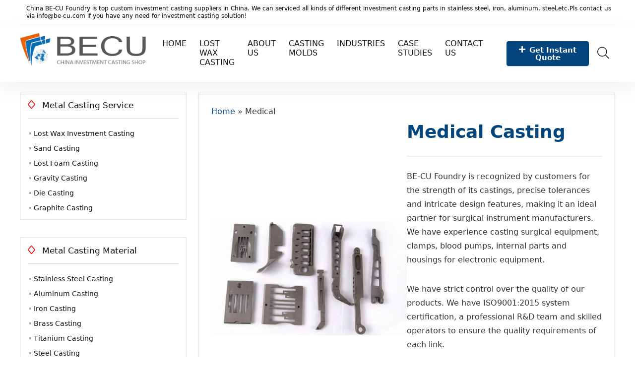

--- FILE ---
content_type: text/html; charset=UTF-8
request_url: https://invest-casting.com/medical/
body_size: 17287
content:
    <!DOCTYPE html>
<!--[if IE 8]>    <html class="ie8" dir="ltr" lang="en-US" prefix="og: https://ogp.me/ns#"> <![endif]-->
<!--[if IE 9]>    <html class="ie9" dir="ltr" lang="en-US" prefix="og: https://ogp.me/ns#"> <![endif]-->
<!--[if (gt IE 9)|!(IE)] dir="ltr" lang="en-US" prefix="og: https://ogp.me/ns#"><![endif]-->
<html dir="ltr" lang="en-US" prefix="og: https://ogp.me/ns#">
<head>
<meta charset="UTF-8" />
<meta name="viewport" content="width=device-width, initial-scale=1.0" />

<link rel="profile" href="https://gmpg.org/xfn/11" />
<link rel="pingback" href="https://invest-casting.com/xmlrpc.php" />
<title>Precision Metal Casting Service For Medical | China Foundry</title>
	<style>img:is([sizes="auto" i], [sizes^="auto," i]) { contain-intrinsic-size: 3000px 1500px }</style>
	
		
	<meta name="description" content="BE-CU Foundry is recognized by customers for the strength of its castings, precise tolerances and intricate design features, making it an ideal partner for surgical instrument manufacturers. We have experience casting surgical equipment, clamps, blood pumps, internal parts and housings for electronic equipment." />
	<meta name="robots" content="max-image-preview:large" />
	<link rel="canonical" href="https://invest-casting.com/medical/" />
	
		<meta property="og:locale" content="en_US" />
		<meta property="og:site_name" content="China Foundry | Investment Casting" />
		<meta property="og:type" content="article" />
		<meta property="og:title" content="Precision Metal Casting Service For Medical | China Foundry" />
		<meta property="og:description" content="BE-CU Foundry is recognized by customers for the strength of its castings, precise tolerances and intricate design features, making it an ideal partner for surgical instrument manufacturers. We have experience casting surgical equipment, clamps, blood pumps, internal parts and housings for electronic equipment." />
		<meta property="og:url" content="https://invest-casting.com/medical/" />
		<meta property="og:image" content="https://invest-casting.com/storage/2024/04/China-Best-Investment-Casting-Company.png" />
		<meta property="og:image:secure_url" content="https://invest-casting.com/storage/2024/04/China-Best-Investment-Casting-Company.png" />
		<meta property="article:published_time" content="2022-04-25T07:17:20+00:00" />
		<meta property="article:modified_time" content="2024-04-15T08:56:12+00:00" />
		<meta name="twitter:card" content="summary" />
		<meta name="twitter:title" content="Precision Metal Casting Service For Medical | China Foundry" />
		<meta name="twitter:description" content="BE-CU Foundry is recognized by customers for the strength of its castings, precise tolerances and intricate design features, making it an ideal partner for surgical instrument manufacturers. We have experience casting surgical equipment, clamps, blood pumps, internal parts and housings for electronic equipment." />
		<meta name="twitter:image" content="https://invest-casting.com/storage/2024/04/China-Best-Investment-Casting-Company.png" />
		<script type="application/ld+json" class="aioseo-schema">
			{"@context":"https:\/\/schema.org","@graph":[{"@type":"BreadcrumbList","@id":"https:\/\/invest-casting.com\/medical\/#breadcrumblist","itemListElement":[{"@type":"ListItem","@id":"https:\/\/invest-casting.com#listItem","position":1,"name":"Home","item":"https:\/\/invest-casting.com","nextItem":{"@type":"ListItem","@id":"https:\/\/invest-casting.com\/medical\/#listItem","name":"Medical"}},{"@type":"ListItem","@id":"https:\/\/invest-casting.com\/medical\/#listItem","position":2,"name":"Medical","previousItem":{"@type":"ListItem","@id":"https:\/\/invest-casting.com#listItem","name":"Home"}}]},{"@type":"Organization","@id":"https:\/\/invest-casting.com\/#organization","name":"Pintejin Foundry","description":"Investment Casting","url":"https:\/\/invest-casting.com\/","logo":{"@type":"ImageObject","url":"https:\/\/invest-casting.com\/storage\/2024\/04\/China-Best-Investment-Casting-Company.png","@id":"https:\/\/invest-casting.com\/medical\/#organizationLogo","width":300,"height":97},"image":{"@id":"https:\/\/invest-casting.com\/medical\/#organizationLogo"}},{"@type":"WebPage","@id":"https:\/\/invest-casting.com\/medical\/#webpage","url":"https:\/\/invest-casting.com\/medical\/","name":"Precision Metal Casting Service For Medical | China Foundry","description":"BE-CU Foundry is recognized by customers for the strength of its castings, precise tolerances and intricate design features, making it an ideal partner for surgical instrument manufacturers. We have experience casting surgical equipment, clamps, blood pumps, internal parts and housings for electronic equipment.","inLanguage":"en-US","isPartOf":{"@id":"https:\/\/invest-casting.com\/#website"},"breadcrumb":{"@id":"https:\/\/invest-casting.com\/medical\/#breadcrumblist"},"image":{"@type":"ImageObject","url":"https:\/\/invest-casting.com\/storage\/2022\/04\/Medical-Casting.jpg","@id":"https:\/\/invest-casting.com\/medical\/#mainImage","width":1024,"height":600,"caption":"Medical Casting"},"primaryImageOfPage":{"@id":"https:\/\/invest-casting.com\/medical\/#mainImage"},"datePublished":"2022-04-25T07:17:20+00:00","dateModified":"2024-04-15T08:56:12+00:00"},{"@type":"WebSite","@id":"https:\/\/invest-casting.com\/#website","url":"https:\/\/invest-casting.com\/","name":"China Foundry","description":"Investment Casting","inLanguage":"en-US","publisher":{"@id":"https:\/\/invest-casting.com\/#organization"}}]}
		</script>
		

<link rel="alternate" type="application/rss+xml" title="China Foundry &raquo; Feed" href="https://invest-casting.com/feed/" />
<script type="text/javascript">
/* <![CDATA[ */
window._wpemojiSettings = {"baseUrl":"https:\/\/s.w.org\/images\/core\/emoji\/16.0.1\/72x72\/","ext":".png","svgUrl":"https:\/\/s.w.org\/images\/core\/emoji\/16.0.1\/svg\/","svgExt":".svg","source":{"concatemoji":"https:\/\/invest-casting.com\/lib\/js\/wp-emoji-release.min.js?rnd=91352"}};
/*! This file is auto-generated */
!function(s,n){var o,i,e;function c(e){try{var t={supportTests:e,timestamp:(new Date).valueOf()};sessionStorage.setItem(o,JSON.stringify(t))}catch(e){}}function p(e,t,n){e.clearRect(0,0,e.canvas.width,e.canvas.height),e.fillText(t,0,0);var t=new Uint32Array(e.getImageData(0,0,e.canvas.width,e.canvas.height).data),a=(e.clearRect(0,0,e.canvas.width,e.canvas.height),e.fillText(n,0,0),new Uint32Array(e.getImageData(0,0,e.canvas.width,e.canvas.height).data));return t.every(function(e,t){return e===a[t]})}function u(e,t){e.clearRect(0,0,e.canvas.width,e.canvas.height),e.fillText(t,0,0);for(var n=e.getImageData(16,16,1,1),a=0;a<n.data.length;a++)if(0!==n.data[a])return!1;return!0}function f(e,t,n,a){switch(t){case"flag":return n(e,"\ud83c\udff3\ufe0f\u200d\u26a7\ufe0f","\ud83c\udff3\ufe0f\u200b\u26a7\ufe0f")?!1:!n(e,"\ud83c\udde8\ud83c\uddf6","\ud83c\udde8\u200b\ud83c\uddf6")&&!n(e,"\ud83c\udff4\udb40\udc67\udb40\udc62\udb40\udc65\udb40\udc6e\udb40\udc67\udb40\udc7f","\ud83c\udff4\u200b\udb40\udc67\u200b\udb40\udc62\u200b\udb40\udc65\u200b\udb40\udc6e\u200b\udb40\udc67\u200b\udb40\udc7f");case"emoji":return!a(e,"\ud83e\udedf")}return!1}function g(e,t,n,a){var r="undefined"!=typeof WorkerGlobalScope&&self instanceof WorkerGlobalScope?new OffscreenCanvas(300,150):s.createElement("canvas"),o=r.getContext("2d",{willReadFrequently:!0}),i=(o.textBaseline="top",o.font="600 32px Arial",{});return e.forEach(function(e){i[e]=t(o,e,n,a)}),i}function t(e){var t=s.createElement("script");t.src=e,t.defer=!0,s.head.appendChild(t)}"undefined"!=typeof Promise&&(o="wpEmojiSettingsSupports",i=["flag","emoji"],n.supports={everything:!0,everythingExceptFlag:!0},e=new Promise(function(e){s.addEventListener("DOMContentLoaded",e,{once:!0})}),new Promise(function(t){var n=function(){try{var e=JSON.parse(sessionStorage.getItem(o));if("object"==typeof e&&"number"==typeof e.timestamp&&(new Date).valueOf()<e.timestamp+604800&&"object"==typeof e.supportTests)return e.supportTests}catch(e){}return null}();if(!n){if("undefined"!=typeof Worker&&"undefined"!=typeof OffscreenCanvas&&"undefined"!=typeof URL&&URL.createObjectURL&&"undefined"!=typeof Blob)try{var e="postMessage("+g.toString()+"("+[JSON.stringify(i),f.toString(),p.toString(),u.toString()].join(",")+"));",a=new Blob([e],{type:"text/javascript"}),r=new Worker(URL.createObjectURL(a),{name:"wpTestEmojiSupports"});return void(r.onmessage=function(e){c(n=e.data),r.terminate(),t(n)})}catch(e){}c(n=g(i,f,p,u))}t(n)}).then(function(e){for(var t in e)n.supports[t]=e[t],n.supports.everything=n.supports.everything&&n.supports[t],"flag"!==t&&(n.supports.everythingExceptFlag=n.supports.everythingExceptFlag&&n.supports[t]);n.supports.everythingExceptFlag=n.supports.everythingExceptFlag&&!n.supports.flag,n.DOMReady=!1,n.readyCallback=function(){n.DOMReady=!0}}).then(function(){return e}).then(function(){var e;n.supports.everything||(n.readyCallback(),(e=n.source||{}).concatemoji?t(e.concatemoji):e.wpemoji&&e.twemoji&&(t(e.twemoji),t(e.wpemoji)))}))}((window,document),window._wpemojiSettings);
/* ]]> */
</script>
<style id='wp-emoji-styles-inline-css' type='text/css'>

	img.wp-smiley, img.emoji {
		display: inline !important;
		border: none !important;
		box-shadow: none !important;
		height: 1em !important;
		width: 1em !important;
		margin: 0 0.07em !important;
		vertical-align: -0.1em !important;
		background: none !important;
		padding: 0 !important;
	}
</style>
<link rel='stylesheet' id='wp-block-library-css' href='https://invest-casting.com/lib/css/dist/block-library/style.min.css?rnd=91352' type='text/css' media='all' />
<style id='wp-block-library-inline-css' type='text/css'>
.is-style-halfbackground::before {content: "";position: absolute;left: 0;bottom: 0;height: 50%;background-color: white;width:100vw;margin-left: calc(-100vw / 2 + 100% / 2);margin-right: calc(-100vw / 2 + 100% / 2);}.is-style-halfbackground, .is-style-halfbackground img{position:relative; margin-top:0; margin-bottom:0}
.is-style-height150{height:150px; overflow:hidden} .is-style-height150 img{object-fit: cover;flex-grow: 0;height: 100% !important;width: 100%;}
.is-style-height180{height:180px; overflow:hidden} .is-style-height180 img{object-fit: cover;flex-grow: 0;height: 100% !important;width: 100%;}
.is-style-height230{height:230px; overflow:hidden} .is-style-height230 img{object-fit: cover;flex-grow: 0;height: 100% !important;width: 100%;}
.is-style-height350{height:350px; overflow:hidden} .is-style-height350 img{object-fit: cover;flex-grow: 0;height: 100% !important;width: 100%;}
.is-style-rhborderquery > ul > li{border:1px solid #eee; padding:15px;box-sizing: border-box; margin-bottom:1.25em}.is-style-rhborderquery figure{margin-top:0}
.is-style-rhbordernopaddquery > ul > li{border:1px solid #eee; padding:15px;box-sizing: border-box;margin-bottom:1.25em}.editor-styles-wrapper .is-style-rhbordernopaddquery figure.wp-block-post-featured-image, .is-style-rhbordernopaddquery figure.wp-block-post-featured-image{margin:-15px -15px 12px -15px !important}
.is-style-brdnpaddradius > ul > li{border-radius:8px; padding:15px;box-sizing: border-box;box-shadow:-2px 3px 10px 1px rgb(202 202 202 / 26%);margin-bottom:1.25em}.editor-styles-wrapper .is-style-brdnpaddradius figure.wp-block-post-featured-image, .is-style-brdnpaddradius figure.wp-block-post-featured-image{margin:-15px -15px 12px -15px !important}.is-style-brdnpaddradius figure.wp-block-post-featured-image img{border-radius:8px 8px 0 0}
.is-style-smartscrollposts{overflow-x: auto !important;overflow-y: hidden;white-space: nowrap; -webkit-overflow-scrolling: touch;scroll-behavior: smooth;scroll-snap-type: x mandatory;}.is-style-smartscrollposts > ul{flex-wrap: nowrap !important;}.is-style-smartscrollposts > ul > li{border-radius:8px; padding:15px;box-sizing: border-box;border:1px solid #eee;margin-bottom:1.25em; min-width:230px;display: inline-block;margin: 0 13px 0px 0 !important;white-space: normal !important;scroll-snap-align: start;}.editor-styles-wrapper .is-style-smartscrollposts figure.wp-block-post-featured-image, .is-style-smartscrollposts figure.wp-block-post-featured-image{margin:-15px -15px 12px -15px !important}.is-style-smartscrollposts figure.wp-block-post-featured-image img{border-radius:8px 8px 0 0}.is-style-smartscrollposts::-webkit-scrollbar-track{background-color:transparent;border-radius:20px}.is-style-smartscrollposts::-webkit-scrollbar-thumb{background-color:transparent;border-radius:20px;border:1px solid transparent}.is-style-smartscrollposts:hover::-webkit-scrollbar-thumb{background-color:#ddd;}.is-style-smartscrollposts:hover{scrollbar-color: #ddd #fff;}
.is-style-rhelshadow1{box-shadow: 0px 5px 20px 0 rgb(0 0 0 / 3%);}
.is-style-rhelshadow2{box-shadow: 0 5px 21px 0 rgb(0 0 0 / 7%);}
.is-style-rhelshadow3{box-shadow: 0 5px 23px rgb(188 207 219 / 35%);border-top: 1px solid #f8f8f8;}
</style>
<link rel='stylesheet' id='rhgutslider-css' href='https://invest-casting.com/modules/3945b3da8b/gutenberg/assets/css/slider.css?rnd=91352' type='text/css' media='all' />
<link rel='stylesheet' id='rhgutreviewheading-css' href='https://invest-casting.com/modules/3945b3da8b/gutenberg/assets/css/review-heading.css?rnd=91352' type='text/css' media='all' />
<link rel='stylesheet' id='rhgutcomparison-css' href='https://invest-casting.com/modules/3945b3da8b/gutenberg/assets/css/comparison-table.css?rnd=91352' type='text/css' media='all' />
<link rel='stylesheet' id='rhpb-howto-css' href='https://invest-casting.com/modules/3945b3da8b/gutenberg/assets/css/howto.css?rnd=91352' type='text/css' media='all' />
<link rel='stylesheet' id='rhofferlistingfull-css' href='https://invest-casting.com/modules/3945b3da8b/gutenberg/assets/css/offerlistingfull.css?rnd=91352' type='text/css' media='all' />
<link rel='stylesheet' id='rhcolortitlebox-css' href='https://invest-casting.com/modules/3945b3da8b/gutenberg/assets/css/colortitlebox.css?rnd=91352' type='text/css' media='all' />
<link rel='stylesheet' id='rhcountdownblock-css' href='https://invest-casting.com/modules/3945b3da8b/gutenberg/assets/css/countdown.css?rnd=91352' type='text/css' media='all' />
<link rel='stylesheet' id='rhpb-video-css' href='https://invest-casting.com/modules/3945b3da8b/gutenberg/assets/css/rhpb-video.css?rnd=91352' type='text/css' media='all' />
<style id='global-styles-inline-css' type='text/css'>
:root{--wp--preset--aspect-ratio--square: 1;--wp--preset--aspect-ratio--4-3: 4/3;--wp--preset--aspect-ratio--3-4: 3/4;--wp--preset--aspect-ratio--3-2: 3/2;--wp--preset--aspect-ratio--2-3: 2/3;--wp--preset--aspect-ratio--16-9: 16/9;--wp--preset--aspect-ratio--9-16: 9/16;--wp--preset--color--black: #000000;--wp--preset--color--cyan-bluish-gray: #abb8c3;--wp--preset--color--white: #ffffff;--wp--preset--color--pale-pink: #f78da7;--wp--preset--color--vivid-red: #cf2e2e;--wp--preset--color--luminous-vivid-orange: #ff6900;--wp--preset--color--luminous-vivid-amber: #fcb900;--wp--preset--color--light-green-cyan: #7bdcb5;--wp--preset--color--vivid-green-cyan: #00d084;--wp--preset--color--pale-cyan-blue: #8ed1fc;--wp--preset--color--vivid-cyan-blue: #0693e3;--wp--preset--color--vivid-purple: #9b51e0;--wp--preset--color--main: var(--rehub-main-color);--wp--preset--color--secondary: var(--rehub-sec-color);--wp--preset--color--buttonmain: var(--rehub-main-btn-bg);--wp--preset--color--cyan-grey: #abb8c3;--wp--preset--color--orange-light: #fcb900;--wp--preset--color--red: #cf2e2e;--wp--preset--color--red-bright: #f04057;--wp--preset--color--vivid-green: #00d084;--wp--preset--color--orange: #ff6900;--wp--preset--color--blue: #0693e3;--wp--preset--gradient--vivid-cyan-blue-to-vivid-purple: linear-gradient(135deg,rgba(6,147,227,1) 0%,rgb(155,81,224) 100%);--wp--preset--gradient--light-green-cyan-to-vivid-green-cyan: linear-gradient(135deg,rgb(122,220,180) 0%,rgb(0,208,130) 100%);--wp--preset--gradient--luminous-vivid-amber-to-luminous-vivid-orange: linear-gradient(135deg,rgba(252,185,0,1) 0%,rgba(255,105,0,1) 100%);--wp--preset--gradient--luminous-vivid-orange-to-vivid-red: linear-gradient(135deg,rgba(255,105,0,1) 0%,rgb(207,46,46) 100%);--wp--preset--gradient--very-light-gray-to-cyan-bluish-gray: linear-gradient(135deg,rgb(238,238,238) 0%,rgb(169,184,195) 100%);--wp--preset--gradient--cool-to-warm-spectrum: linear-gradient(135deg,rgb(74,234,220) 0%,rgb(151,120,209) 20%,rgb(207,42,186) 40%,rgb(238,44,130) 60%,rgb(251,105,98) 80%,rgb(254,248,76) 100%);--wp--preset--gradient--blush-light-purple: linear-gradient(135deg,rgb(255,206,236) 0%,rgb(152,150,240) 100%);--wp--preset--gradient--blush-bordeaux: linear-gradient(135deg,rgb(254,205,165) 0%,rgb(254,45,45) 50%,rgb(107,0,62) 100%);--wp--preset--gradient--luminous-dusk: linear-gradient(135deg,rgb(255,203,112) 0%,rgb(199,81,192) 50%,rgb(65,88,208) 100%);--wp--preset--gradient--pale-ocean: linear-gradient(135deg,rgb(255,245,203) 0%,rgb(182,227,212) 50%,rgb(51,167,181) 100%);--wp--preset--gradient--electric-grass: linear-gradient(135deg,rgb(202,248,128) 0%,rgb(113,206,126) 100%);--wp--preset--gradient--midnight: linear-gradient(135deg,rgb(2,3,129) 0%,rgb(40,116,252) 100%);--wp--preset--font-size--small: 13px;--wp--preset--font-size--medium: 20px;--wp--preset--font-size--large: 36px;--wp--preset--font-size--x-large: 42px;--wp--preset--font-family--system-font: Roboto,"Helvetica Neue",-apple-system,system-ui,BlinkMacSystemFont,"Segoe UI",Oxygen-Sans,sans-serif;--wp--preset--font-family--rh-nav-font: var(--rehub-nav-font,Roboto,"Helvetica Neue",-apple-system,system-ui,BlinkMacSystemFont,"Segoe UI",Oxygen-Sans,sans-serif);--wp--preset--font-family--rh-head-font: var(--rehub-head-font,Roboto,"Helvetica Neue",-apple-system,system-ui,BlinkMacSystemFont,"Segoe UI",Oxygen-Sans,sans-serif);--wp--preset--font-family--rh-btn-font: var(--rehub-btn-font,Roboto,"Helvetica Neue",-apple-system,system-ui,BlinkMacSystemFont,"Segoe UI",Oxygen-Sans,sans-serif);--wp--preset--font-family--rh-body-font: var(--rehub-body-font,Roboto,"Helvetica Neue",-apple-system,system-ui,BlinkMacSystemFont,"Segoe UI",Oxygen-Sans,sans-serif);--wp--preset--spacing--20: 0.44rem;--wp--preset--spacing--30: 0.67rem;--wp--preset--spacing--40: 1rem;--wp--preset--spacing--50: 1.5rem;--wp--preset--spacing--60: 2.25rem;--wp--preset--spacing--70: 3.38rem;--wp--preset--spacing--80: 5.06rem;--wp--preset--shadow--natural: 6px 6px 9px rgba(0, 0, 0, 0.2);--wp--preset--shadow--deep: 12px 12px 50px rgba(0, 0, 0, 0.4);--wp--preset--shadow--sharp: 6px 6px 0px rgba(0, 0, 0, 0.2);--wp--preset--shadow--outlined: 6px 6px 0px -3px rgba(255, 255, 255, 1), 6px 6px rgba(0, 0, 0, 1);--wp--preset--shadow--crisp: 6px 6px 0px rgba(0, 0, 0, 1);}:root { --wp--style--global--content-size: 760px;--wp--style--global--wide-size: 900px; }:where(body) { margin: 0; }.wp-site-blocks > .alignleft { float: left; margin-right: 2em; }.wp-site-blocks > .alignright { float: right; margin-left: 2em; }.wp-site-blocks > .aligncenter { justify-content: center; margin-left: auto; margin-right: auto; }:where(.is-layout-flex){gap: 0.5em;}:where(.is-layout-grid){gap: 0.5em;}.is-layout-flow > .alignleft{float: left;margin-inline-start: 0;margin-inline-end: 2em;}.is-layout-flow > .alignright{float: right;margin-inline-start: 2em;margin-inline-end: 0;}.is-layout-flow > .aligncenter{margin-left: auto !important;margin-right: auto !important;}.is-layout-constrained > .alignleft{float: left;margin-inline-start: 0;margin-inline-end: 2em;}.is-layout-constrained > .alignright{float: right;margin-inline-start: 2em;margin-inline-end: 0;}.is-layout-constrained > .aligncenter{margin-left: auto !important;margin-right: auto !important;}.is-layout-constrained > :where(:not(.alignleft):not(.alignright):not(.alignfull)){max-width: var(--wp--style--global--content-size);margin-left: auto !important;margin-right: auto !important;}.is-layout-constrained > .alignwide{max-width: var(--wp--style--global--wide-size);}body .is-layout-flex{display: flex;}.is-layout-flex{flex-wrap: wrap;align-items: center;}.is-layout-flex > :is(*, div){margin: 0;}body .is-layout-grid{display: grid;}.is-layout-grid > :is(*, div){margin: 0;}body{padding-top: 0px;padding-right: 0px;padding-bottom: 0px;padding-left: 0px;}a:where(:not(.wp-element-button)){text-decoration: underline;}h1{font-size: 29px;line-height: 34px;margin-top: 10px;margin-bottom: 31px;}h2{font-size: 25px;line-height: 31px;margin-top: 10px;margin-bottom: 31px;}h3{font-size: 20px;line-height: 28px;margin-top: 10px;margin-bottom: 25px;}h4{font-size: 18px;line-height: 24px;margin-top: 10px;margin-bottom: 18px;}h5{font-size: 16px;line-height: 20px;margin-top: 10px;margin-bottom: 15px;}h6{font-size: 14px;line-height: 20px;margin-top: 0px;margin-bottom: 10px;}:root :where(.wp-element-button, .wp-block-button__link){background-color: #32373c;border-width: 0;color: #fff;font-family: inherit;font-size: inherit;line-height: inherit;padding: calc(0.667em + 2px) calc(1.333em + 2px);text-decoration: none;}.has-black-color{color: var(--wp--preset--color--black) !important;}.has-cyan-bluish-gray-color{color: var(--wp--preset--color--cyan-bluish-gray) !important;}.has-white-color{color: var(--wp--preset--color--white) !important;}.has-pale-pink-color{color: var(--wp--preset--color--pale-pink) !important;}.has-vivid-red-color{color: var(--wp--preset--color--vivid-red) !important;}.has-luminous-vivid-orange-color{color: var(--wp--preset--color--luminous-vivid-orange) !important;}.has-luminous-vivid-amber-color{color: var(--wp--preset--color--luminous-vivid-amber) !important;}.has-light-green-cyan-color{color: var(--wp--preset--color--light-green-cyan) !important;}.has-vivid-green-cyan-color{color: var(--wp--preset--color--vivid-green-cyan) !important;}.has-pale-cyan-blue-color{color: var(--wp--preset--color--pale-cyan-blue) !important;}.has-vivid-cyan-blue-color{color: var(--wp--preset--color--vivid-cyan-blue) !important;}.has-vivid-purple-color{color: var(--wp--preset--color--vivid-purple) !important;}.has-main-color{color: var(--wp--preset--color--main) !important;}.has-secondary-color{color: var(--wp--preset--color--secondary) !important;}.has-buttonmain-color{color: var(--wp--preset--color--buttonmain) !important;}.has-cyan-grey-color{color: var(--wp--preset--color--cyan-grey) !important;}.has-orange-light-color{color: var(--wp--preset--color--orange-light) !important;}.has-red-color{color: var(--wp--preset--color--red) !important;}.has-red-bright-color{color: var(--wp--preset--color--red-bright) !important;}.has-vivid-green-color{color: var(--wp--preset--color--vivid-green) !important;}.has-orange-color{color: var(--wp--preset--color--orange) !important;}.has-blue-color{color: var(--wp--preset--color--blue) !important;}.has-black-background-color{background-color: var(--wp--preset--color--black) !important;}.has-cyan-bluish-gray-background-color{background-color: var(--wp--preset--color--cyan-bluish-gray) !important;}.has-white-background-color{background-color: var(--wp--preset--color--white) !important;}.has-pale-pink-background-color{background-color: var(--wp--preset--color--pale-pink) !important;}.has-vivid-red-background-color{background-color: var(--wp--preset--color--vivid-red) !important;}.has-luminous-vivid-orange-background-color{background-color: var(--wp--preset--color--luminous-vivid-orange) !important;}.has-luminous-vivid-amber-background-color{background-color: var(--wp--preset--color--luminous-vivid-amber) !important;}.has-light-green-cyan-background-color{background-color: var(--wp--preset--color--light-green-cyan) !important;}.has-vivid-green-cyan-background-color{background-color: var(--wp--preset--color--vivid-green-cyan) !important;}.has-pale-cyan-blue-background-color{background-color: var(--wp--preset--color--pale-cyan-blue) !important;}.has-vivid-cyan-blue-background-color{background-color: var(--wp--preset--color--vivid-cyan-blue) !important;}.has-vivid-purple-background-color{background-color: var(--wp--preset--color--vivid-purple) !important;}.has-main-background-color{background-color: var(--wp--preset--color--main) !important;}.has-secondary-background-color{background-color: var(--wp--preset--color--secondary) !important;}.has-buttonmain-background-color{background-color: var(--wp--preset--color--buttonmain) !important;}.has-cyan-grey-background-color{background-color: var(--wp--preset--color--cyan-grey) !important;}.has-orange-light-background-color{background-color: var(--wp--preset--color--orange-light) !important;}.has-red-background-color{background-color: var(--wp--preset--color--red) !important;}.has-red-bright-background-color{background-color: var(--wp--preset--color--red-bright) !important;}.has-vivid-green-background-color{background-color: var(--wp--preset--color--vivid-green) !important;}.has-orange-background-color{background-color: var(--wp--preset--color--orange) !important;}.has-blue-background-color{background-color: var(--wp--preset--color--blue) !important;}.has-black-border-color{border-color: var(--wp--preset--color--black) !important;}.has-cyan-bluish-gray-border-color{border-color: var(--wp--preset--color--cyan-bluish-gray) !important;}.has-white-border-color{border-color: var(--wp--preset--color--white) !important;}.has-pale-pink-border-color{border-color: var(--wp--preset--color--pale-pink) !important;}.has-vivid-red-border-color{border-color: var(--wp--preset--color--vivid-red) !important;}.has-luminous-vivid-orange-border-color{border-color: var(--wp--preset--color--luminous-vivid-orange) !important;}.has-luminous-vivid-amber-border-color{border-color: var(--wp--preset--color--luminous-vivid-amber) !important;}.has-light-green-cyan-border-color{border-color: var(--wp--preset--color--light-green-cyan) !important;}.has-vivid-green-cyan-border-color{border-color: var(--wp--preset--color--vivid-green-cyan) !important;}.has-pale-cyan-blue-border-color{border-color: var(--wp--preset--color--pale-cyan-blue) !important;}.has-vivid-cyan-blue-border-color{border-color: var(--wp--preset--color--vivid-cyan-blue) !important;}.has-vivid-purple-border-color{border-color: var(--wp--preset--color--vivid-purple) !important;}.has-main-border-color{border-color: var(--wp--preset--color--main) !important;}.has-secondary-border-color{border-color: var(--wp--preset--color--secondary) !important;}.has-buttonmain-border-color{border-color: var(--wp--preset--color--buttonmain) !important;}.has-cyan-grey-border-color{border-color: var(--wp--preset--color--cyan-grey) !important;}.has-orange-light-border-color{border-color: var(--wp--preset--color--orange-light) !important;}.has-red-border-color{border-color: var(--wp--preset--color--red) !important;}.has-red-bright-border-color{border-color: var(--wp--preset--color--red-bright) !important;}.has-vivid-green-border-color{border-color: var(--wp--preset--color--vivid-green) !important;}.has-orange-border-color{border-color: var(--wp--preset--color--orange) !important;}.has-blue-border-color{border-color: var(--wp--preset--color--blue) !important;}.has-vivid-cyan-blue-to-vivid-purple-gradient-background{background: var(--wp--preset--gradient--vivid-cyan-blue-to-vivid-purple) !important;}.has-light-green-cyan-to-vivid-green-cyan-gradient-background{background: var(--wp--preset--gradient--light-green-cyan-to-vivid-green-cyan) !important;}.has-luminous-vivid-amber-to-luminous-vivid-orange-gradient-background{background: var(--wp--preset--gradient--luminous-vivid-amber-to-luminous-vivid-orange) !important;}.has-luminous-vivid-orange-to-vivid-red-gradient-background{background: var(--wp--preset--gradient--luminous-vivid-orange-to-vivid-red) !important;}.has-very-light-gray-to-cyan-bluish-gray-gradient-background{background: var(--wp--preset--gradient--very-light-gray-to-cyan-bluish-gray) !important;}.has-cool-to-warm-spectrum-gradient-background{background: var(--wp--preset--gradient--cool-to-warm-spectrum) !important;}.has-blush-light-purple-gradient-background{background: var(--wp--preset--gradient--blush-light-purple) !important;}.has-blush-bordeaux-gradient-background{background: var(--wp--preset--gradient--blush-bordeaux) !important;}.has-luminous-dusk-gradient-background{background: var(--wp--preset--gradient--luminous-dusk) !important;}.has-pale-ocean-gradient-background{background: var(--wp--preset--gradient--pale-ocean) !important;}.has-electric-grass-gradient-background{background: var(--wp--preset--gradient--electric-grass) !important;}.has-midnight-gradient-background{background: var(--wp--preset--gradient--midnight) !important;}.has-small-font-size{font-size: var(--wp--preset--font-size--small) !important;}.has-medium-font-size{font-size: var(--wp--preset--font-size--medium) !important;}.has-large-font-size{font-size: var(--wp--preset--font-size--large) !important;}.has-x-large-font-size{font-size: var(--wp--preset--font-size--x-large) !important;}.has-system-font-font-family{font-family: var(--wp--preset--font-family--system-font) !important;}.has-rh-nav-font-font-family{font-family: var(--wp--preset--font-family--rh-nav-font) !important;}.has-rh-head-font-font-family{font-family: var(--wp--preset--font-family--rh-head-font) !important;}.has-rh-btn-font-font-family{font-family: var(--wp--preset--font-family--rh-btn-font) !important;}.has-rh-body-font-font-family{font-family: var(--wp--preset--font-family--rh-body-font) !important;}
:where(.wp-block-post-template.is-layout-flex){gap: 1.25em;}:where(.wp-block-post-template.is-layout-grid){gap: 1.25em;}
:where(.wp-block-columns.is-layout-flex){gap: 2em;}:where(.wp-block-columns.is-layout-grid){gap: 2em;}
:root :where(.wp-block-pullquote){font-size: 1.5em;line-height: 1.6;}
:root :where(.wp-block-post-title){margin-top: 4px;margin-right: 0;margin-bottom: 15px;margin-left: 0;}
:root :where(.wp-block-image){margin-top: 0px;margin-bottom: 31px;}
:root :where(p){font-size: 16px;line-height: 28px;}
:root :where(.wp-block-post-content){font-size: 16px;line-height: 28px;}
</style>
<link rel='stylesheet' id='contact-form-7-css' href='https://invest-casting.com/modules/8516d2654f/includes/css/styles.css?rnd=91352' type='text/css' media='all' />
<link rel='stylesheet' id='rhstyle-css' href='https://invest-casting.com/views/67b475a9c6/design.css?rnd=91352' type='text/css' media='all' />
<link rel='stylesheet' id='rehubicons-css' href='https://invest-casting.com/views/67b475a9c6/iconstyle.css?rnd=91352' type='text/css' media='all' />
<link rel='stylesheet' id='rhajaxsearch-css' href='https://invest-casting.com/views/67b475a9c6/css/ajaxsearch.css?rnd=91352' type='text/css' media='all' />
<script type="text/javascript" src="https://invest-casting.com/lib/js/jquery/jquery.min.js?rnd=91352" id="jquery-core-js"></script>
<script type="text/javascript" src="https://invest-casting.com/lib/js/jquery/jquery-migrate.min.js?rnd=91352" id="jquery-migrate-js"></script>
<link rel='shortlink' href='https://invest-casting.com/?p=1265' />
<link rel="alternate" title="oEmbed (JSON)" type="application/json+oembed" href="https://invest-casting.com/wp-json/oembed/1.0/embed?url=https%3A%2F%2Finvest-casting.com%2Fmedical%2F" />
<link rel="alternate" title="oEmbed (XML)" type="text/xml+oembed" href="https://invest-casting.com/wp-json/oembed/1.0/embed?url=https%3A%2F%2Finvest-casting.com%2Fmedical%2F&#038;format=xml" />
<link rel="preload" href="https://invest-casting.com/views/67b475a9c6/fonts/rhicons.woff2?3oibrk" as="font" type="font/woff2" crossorigin="crossorigin"><style type="text/css"> .logo_section_wrap{box-shadow:0 15px 30px 0 rgba(119,123,146,0.1)}nav.top_menu > ul > li > a{text-transform:uppercase;}nav.top_menu > ul > li > a{font-weight:normal;}.main-side{float:right;}.sidebar{float:left} .widget .title:after{border-bottom:2px solid #02467d;}.rehub-main-color-border,nav.top_menu > ul > li.vertical-menu.border-main-color .sub-menu,.rh-main-bg-hover:hover,.wp-block-quote,ul.def_btn_link_tabs li.active a,.wp-block-pullquote{border-color:#02467d;}.wpsm_promobox.rehub_promobox{border-left-color:#02467d!important;}.color_link{color:#02467d !important;}.featured_slider:hover .score,.top_chart_controls .controls:hover,article.post .wpsm_toplist_heading:before{border-color:#02467d;}.btn_more:hover,.tw-pagination .current{border:1px solid #02467d;color:#fff}.rehub_woo_review .rehub_woo_tabs_menu li.current{border-top:3px solid #02467d;}.gallery-pics .gp-overlay{box-shadow:0 0 0 4px #02467d inset;}.post .rehub_woo_tabs_menu li.current,.woocommerce div.product .woocommerce-tabs ul.tabs li.active{border-top:2px solid #02467d;}.rething_item a.cat{border-bottom-color:#02467d}nav.top_menu ul li ul.sub-menu{border-bottom:2px solid #02467d;}.widget.deal_daywoo,.elementor-widget-wpsm_woofeatured .deal_daywoo{border:3px solid #02467d;padding:20px;background:#fff;}.deal_daywoo .wpsm-bar-bar{background-color:#02467d !important} #buddypress div.item-list-tabs ul li.selected a span,#buddypress div.item-list-tabs ul li.current a span,#buddypress div.item-list-tabs ul li a span,.user-profile-div .user-menu-tab > li.active > a,.user-profile-div .user-menu-tab > li.active > a:focus,.user-profile-div .user-menu-tab > li.active > a:hover,.news_in_thumb:hover a.rh-label-string,.news_out_thumb:hover a.rh-label-string,.col-feat-grid:hover a.rh-label-string,.carousel-style-deal .re_carousel .controls,.re_carousel .controls:hover,.openedprevnext .postNavigation .postnavprev,.postNavigation .postnavprev:hover,.top_chart_pagination a.selected,.flex-control-paging li a.flex-active,.flex-control-paging li a:hover,.btn_more:hover,body .tabs-menu li:hover,body .tabs-menu li.current,.featured_slider:hover .score,#bbp_user_edit_submit,.bbp-topic-pagination a,.bbp-topic-pagination a,.custom-checkbox label.checked:after,.slider_post .caption,ul.postpagination li.active a,ul.postpagination li:hover a,ul.postpagination li a:focus,.top_theme h5 strong,.re_carousel .text:after,#topcontrol:hover,.main_slider .flex-overlay:hover a.read-more,.rehub_chimp #mc_embed_signup input#mc-embedded-subscribe,#rank_1.rank_count,#toplistmenu > ul li:before,.rehub_chimp:before,.wpsm-members > strong:first-child,.r_catbox_btn,.wpcf7 .wpcf7-submit,.wpsm_pretty_hover li:hover,.wpsm_pretty_hover li.current,.rehub-main-color-bg,.togglegreedybtn:after,.rh-bg-hover-color:hover a.rh-label-string,.rh-main-bg-hover:hover,.rh_wrapper_video_playlist .rh_video_currently_playing,.rh_wrapper_video_playlist .rh_video_currently_playing.rh_click_video:hover,.rtmedia-list-item .rtmedia-album-media-count,.tw-pagination .current,.dokan-dashboard .dokan-dash-sidebar ul.dokan-dashboard-menu li.active,.dokan-dashboard .dokan-dash-sidebar ul.dokan-dashboard-menu li:hover,.dokan-dashboard .dokan-dash-sidebar ul.dokan-dashboard-menu li.dokan-common-links a:hover,#ywqa-submit-question,.woocommerce .widget_price_filter .ui-slider .ui-slider-range,.rh-hov-bor-line > a:after,nav.top_menu > ul:not(.off-canvas) > li > a:after,.rh-border-line:after,.wpsm-table.wpsm-table-main-color table tr th,.rh-hov-bg-main-slide:before,.rh-hov-bg-main-slidecol .col_item:before{background:#02467d;}@media (max-width:767px){.postNavigation .postnavprev{background:#02467d;}}.rh-main-bg-hover:hover,.rh-main-bg-hover:hover .whitehovered,.user-profile-div .user-menu-tab > li.active > a{color:#fff !important} a,.carousel-style-deal .deal-item .priced_block .price_count ins,nav.top_menu ul li.menu-item-has-children ul li.menu-item-has-children > a:before,.top_chart_controls .controls:hover,.flexslider .fa-pulse,.footer-bottom .widget .f_menu li a:hover,.comment_form h3 a,.bbp-body li.bbp-forum-info > a:hover,.bbp-body li.bbp-topic-title > a:hover,#subscription-toggle a:before,#favorite-toggle a:before,.aff_offer_links .aff_name a,.rh-deal-price,.commentlist .comment-content small a,.related_articles .title_cat_related a,article em.emph,.campare_table table.one td strong.red,.sidebar .tabs-item .detail p a,.footer-bottom .widget .title span,footer p a,.welcome-frase strong,article.post .wpsm_toplist_heading:before,.post a.color_link,.categoriesbox:hover h3 a:after,.bbp-body li.bbp-forum-info > a,.bbp-body li.bbp-topic-title > a,.widget .title i,.woocommerce-MyAccount-navigation ul li.is-active a,.category-vendormenu li.current a,.deal_daywoo .title,.rehub-main-color,.wpsm_pretty_colored ul li.current a,.wpsm_pretty_colored ul li.current,.rh-heading-hover-color:hover h2 a,.rh-heading-hover-color:hover h3 a,.rh-heading-hover-color:hover h4 a,.rh-heading-hover-color:hover h5 a,.rh-heading-hover-color:hover h3,.rh-heading-hover-color:hover h2,.rh-heading-hover-color:hover h4,.rh-heading-hover-color:hover h5,.rh-heading-hover-color:hover .rh-heading-hover-item a,.rh-heading-icon:before,.widget_layered_nav ul li.chosen a:before,.wp-block-quote.is-style-large p,ul.page-numbers li span.current,ul.page-numbers li a:hover,ul.page-numbers li.active a,.page-link > span:not(.page-link-title),blockquote:not(.wp-block-quote) p,span.re_filtersort_btn:hover,span.active.re_filtersort_btn,.deal_daywoo .price,div.sortingloading:after{color:#02467d;} .page-link > span:not(.page-link-title),.widget.widget_affegg_widget .title,.widget.top_offers .title,.widget.cegg_widget_products .title,header .header_first_style .search form.search-form [type="submit"],header .header_eight_style .search form.search-form [type="submit"],.filter_home_pick span.active,.filter_home_pick span:hover,.filter_product_pick span.active,.filter_product_pick span:hover,.rh_tab_links a.active,.rh_tab_links a:hover,.wcv-navigation ul.menu li.active,.wcv-navigation ul.menu li:hover a,form.search-form [type="submit"],.rehub-sec-color-bg,input#ywqa-submit-question,input#ywqa-send-answer,.woocommerce button.button.alt,.tabsajax span.active.re_filtersort_btn,.wpsm-table.wpsm-table-sec-color table tr th,.rh-slider-arrow,.rh-hov-bg-sec-slide:before,.rh-hov-bg-sec-slidecol .col_item:before{background:#000000 !important;color:#fff !important;outline:0}.widget.widget_affegg_widget .title:after,.widget.top_offers .title:after,.widget.cegg_widget_products .title:after{border-top-color:#000000 !important;}.page-link > span:not(.page-link-title){border:1px solid #000000;}.page-link > span:not(.page-link-title),.header_first_style .search form.search-form [type="submit"] i{color:#fff !important;}.rh_tab_links a.active,.rh_tab_links a:hover,.rehub-sec-color-border,nav.top_menu > ul > li.vertical-menu.border-sec-color > .sub-menu,.rh-slider-thumbs-item--active{border-color:#000000}.rh_wrapper_video_playlist .rh_video_currently_playing,.rh_wrapper_video_playlist .rh_video_currently_playing.rh_click_video:hover{background-color:#000000;box-shadow:1200px 0 0 #000000 inset;}.rehub-sec-color{color:#000000} form.search-form input[type="text"]{border-radius:4px}.news .priced_block .price_count,.blog_string .priced_block .price_count,.main_slider .price_count{margin-right:5px}.right_aff .priced_block .btn_offer_block,.right_aff .priced_block .price_count{border-radius:0 !important}form.search-form.product-search-form input[type="text"]{border-radius:4px 0 0 4px;}form.search-form [type="submit"]{border-radius:0 4px 4px 0;}.rtl form.search-form.product-search-form input[type="text"]{border-radius:0 4px 4px 0;}.rtl form.search-form [type="submit"]{border-radius:4px 0 0 4px;}.price_count,.rehub_offer_coupon,#buddypress .dir-search input[type=text],.gmw-form-wrapper input[type=text],.gmw-form-wrapper select,#buddypress a.button,.btn_more,#main_header .wpsm-button,#rh-header-cover-image .wpsm-button,#wcvendor_image_bg .wpsm-button,input[type="text"],textarea,input[type="tel"],input[type="password"],input[type="email"],input[type="url"],input[type="number"],.def_btn,input[type="submit"],input[type="button"],input[type="reset"],.rh_offer_list .offer_thumb .deal_img_wrap,.grid_onsale,.rehub-main-smooth,.re_filter_instore span.re_filtersort_btn:hover,.re_filter_instore span.active.re_filtersort_btn,#buddypress .standard-form input[type=text],#buddypress .standard-form textarea,.blacklabelprice{border-radius:4px}.news-community,.woocommerce .products.grid_woo .product,.rehub_chimp #mc_embed_signup input.email,#mc_embed_signup input#mc-embedded-subscribe,.rh_offer_list,.woo-tax-logo,#buddypress div.item-list-tabs ul li a,#buddypress form#whats-new-form,#buddypress div#invite-list,#buddypress #send-reply div.message-box,.rehub-sec-smooth,.rate-bar-bar,.rate-bar,#wcfm-main-contentainer #wcfm-content,.wcfm_welcomebox_header{border-radius:5px}#rhSplashSearch form.search-form input[type="text"],#rhSplashSearch form.search-form [type="submit"]{border-radius:0 !important} .woocommerce .woo-button-area .masked_coupon,.woocommerce a.woo_loop_btn,.woocommerce .button.checkout,.woocommerce input.button.alt,.woocommerce a.add_to_cart_button:not(.flat-woo-btn),.woocommerce-page a.add_to_cart_button:not(.flat-woo-btn),.woocommerce .single_add_to_cart_button,.woocommerce div.product form.cart .button,.woocommerce .checkout-button.button,.priced_block .btn_offer_block,.priced_block .button,.rh-deal-compact-btn,input.mdf_button,#buddypress input[type="submit"],#buddypress input[type="button"],#buddypress input[type="reset"],#buddypress button.submit,.wpsm-button.rehub_main_btn,.wcv-grid a.button,input.gmw-submit,#ws-plugin--s2member-profile-submit,#rtmedia_create_new_album,input[type="submit"].dokan-btn-theme,a.dokan-btn-theme,.dokan-btn-theme,#wcfm_membership_container a.wcfm_submit_button,.woocommerce button.button,.rehub-main-btn-bg,.woocommerce #payment #place_order{background:none #de1414 !important;color:#ffffff !important;fill:#ffffff !important;border:none !important;text-decoration:none !important;outline:0;box-shadow:-1px 6px 19px rgba(222,20,20,0.2) !important;border-radius:4px !important;}.rehub-main-btn-bg > a{color:#ffffff !important;}.woocommerce a.woo_loop_btn:hover,.woocommerce .button.checkout:hover,.woocommerce input.button.alt:hover,.woocommerce a.add_to_cart_button:not(.flat-woo-btn):hover,.woocommerce-page a.add_to_cart_button:not(.flat-woo-btn):hover,.woocommerce a.single_add_to_cart_button:hover,.woocommerce-page a.single_add_to_cart_button:hover,.woocommerce div.product form.cart .button:hover,.woocommerce-page div.product form.cart .button:hover,.woocommerce .checkout-button.button:hover,.priced_block .btn_offer_block:hover,.wpsm-button.rehub_main_btn:hover,#buddypress input[type="submit"]:hover,#buddypress input[type="button"]:hover,#buddypress input[type="reset"]:hover,#buddypress button.submit:hover,.small_post .btn:hover,.ap-pro-form-field-wrapper input[type="submit"]:hover,.wcv-grid a.button:hover,#ws-plugin--s2member-profile-submit:hover,.rething_button .btn_more:hover,#wcfm_membership_container a.wcfm_submit_button:hover,.woocommerce #payment #place_order:hover,.woocommerce button.button:hover,.rehub-main-btn-bg:hover,.rehub-main-btn-bg:hover > a{background:none #de1414 !important;color:#ffffff !important;border-color:transparent;box-shadow:-1px 6px 13px rgba(222,20,20,0.4) !important;}.rehub_offer_coupon:hover{border:1px dashed #de1414;}.rehub_offer_coupon:hover i.far,.rehub_offer_coupon:hover i.fal,.rehub_offer_coupon:hover i.fas{color:#de1414}.re_thing_btn .rehub_offer_coupon.not_masked_coupon:hover{color:#de1414 !important}.woocommerce a.woo_loop_btn:active,.woocommerce .button.checkout:active,.woocommerce .button.alt:active,.woocommerce a.add_to_cart_button:not(.flat-woo-btn):active,.woocommerce-page a.add_to_cart_button:not(.flat-woo-btn):active,.woocommerce a.single_add_to_cart_button:active,.woocommerce-page a.single_add_to_cart_button:active,.woocommerce div.product form.cart .button:active,.woocommerce-page div.product form.cart .button:active,.woocommerce .checkout-button.button:active,.wpsm-button.rehub_main_btn:active,#buddypress input[type="submit"]:active,#buddypress input[type="button"]:active,#buddypress input[type="reset"]:active,#buddypress button.submit:active,.ap-pro-form-field-wrapper input[type="submit"]:active,.wcv-grid a.button:active,#ws-plugin--s2member-profile-submit:active,.woocommerce #payment #place_order:active,input[type="submit"].dokan-btn-theme:active,a.dokan-btn-theme:active,.dokan-btn-theme:active,.woocommerce button.button:active,.rehub-main-btn-bg:active{background:none #de1414 !important;box-shadow:0 1px 0 #999 !important;top:2px;color:#ffffff !important;}.rehub_btn_color,.rehub_chimp_flat #mc_embed_signup input#mc-embedded-subscribe{background-color:#de1414;border:1px solid #de1414;color:#ffffff;text-shadow:none}.rehub_btn_color:hover{color:#ffffff;background-color:#de1414;border:1px solid #de1414;}.rething_button .btn_more{border:1px solid #de1414;color:#de1414;}.rething_button .priced_block.block_btnblock .price_count{color:#de1414;font-weight:normal;}.widget_merchant_list .buttons_col{background-color:#de1414 !important;}.widget_merchant_list .buttons_col a{color:#ffffff !important;}.rehub-svg-btn-fill svg{fill:#de1414;}.rehub-svg-btn-stroke svg{stroke:#de1414;}@media (max-width:767px){#float-panel-woo-area{border-top:1px solid #de1414}}:root{--rehub-main-color:#02467d;--rehub-sec-color:#000000;--rehub-main-btn-bg:#de1414;}.compare-full-thumbnails a{width:18%;}@media (min-width:1400px){nav.top_menu > ul > li.vertical-menu > ul > li.inner-700 > .sub-menu{min-width:850px;}.postimagetrend.two_column .wrap img{min-height:120px}.postimagetrend.two_column .wrap{height:120px}.rh-boxed-container .rh-outer-wrap{width:1380px}.rh-container,.content{width:1330px;}.calcposright{right:calc((100% - 1330px)/2);}.rtl .calcposright{left:calc((100% - 1330px)/2);right:auto;}.centered-container .vc_col-sm-12 > * > .wpb_wrapper,.vc_section > .vc_row,.wcfm-membership-wrapper,body .elementor-section.elementor-section-boxed > .elementor-container,.wp-block-cover__inner-container{max-width:1330px;}.sidebar,.side-twocol,.vc_row.vc_rehub_container > .vc_col-sm-4{width:300px}.vc_row.vc_rehub_container > .vc_col-sm-8,.main-side:not(.full_width),.main_slider.flexslider{width:1000px;}}@media (min-width:1600px){.rehub_chimp h3{font-size:20px}.rh-boxed-container .rh-outer-wrap{width:1580px}.rh-container,.content{width:1530px;}.calcposright{right:calc((100% - 1530px)/2);}.rtl .calcposright{left:calc((100% - 1530px)/2);right:auto;}.rh-container.wide_width_restricted{width:1330px;}.rh-container.wide_width_restricted .calcposright{right:calc((100% - 1330px)/2);}.rtl .rh-container.wide_width_restricted .calcposright{left:calc((100% - 1330px)/2);right:auto;}.centered-container .vc_col-sm-12 > * > .wpb_wrapper,.vc_section > .vc_row,.wcfm-membership-wrapper,body .elementor-section.elementor-section-boxed > .elementor-container,.wp-block-cover__inner-container{max-width:1530px;}.sidebar,.side-twocol,.vc_row.vc_rehub_container > .vc_col-sm-4{width:300px}.vc_row.vc_rehub_container > .vc_col-sm-8,.main-side:not(.full_width),.main_slider.flexslider{width:1200px;}}</style><link rel="icon" href="https://invest-casting.com/storage/2024/04/China-TOP-Investment-Casting-Company-150x150.png" sizes="32x32" />
<link rel="icon" href="https://invest-casting.com/storage/2024/04/China-TOP-Investment-Casting-Company.png" sizes="192x192" />
<link rel="apple-touch-icon" href="https://invest-casting.com/storage/2024/04/China-TOP-Investment-Casting-Company.png" />
<meta name="msapplication-TileImage" content="https://invest-casting.com/storage/2024/04/China-TOP-Investment-Casting-Company.png" />
</head>
<body class="wp-singular page-template-default page page-id-1265 wp-custom-logo wp-embed-responsive wp-theme-rehub-theme">
	               

<div class="rh-outer-wrap">
    <div id="top_ankor"></div>
    
            <header id="main_header" class="white_style width-100p position-relative">
            <div class="header_wrap">
                  
                      
                    <div class="header_top_wrap white_style">
                        <style scoped>
              .header-top { border-bottom: 1px solid #eee; min-height: 30px; overflow: visible;  }
              .header-top .top-nav a { color: #111111; }
              .header-top .top-nav li { float: left; font-size: 12px; line-height: 14px; position: relative;z-index: 99999999; }
              .header-top .top-nav > ul > li{padding-left: 13px; border-left: 1px solid #666666; margin: 0 13px 0 0;}
              .header-top .top-nav ul { list-style: none; }
              .header-top .top-nav a:hover { text-decoration: underline }
              .header-top .top-nav li:first-child { margin-left: 0px; border-left: 0px; padding-left: 0; }
              .top-nav ul.sub-menu{width: 160px;}
              .top-nav ul.sub-menu > li > a{padding: 10px;display: block;}
              .top-nav ul.sub-menu > li{float: none; display: block; margin: 0}
              .top-nav ul.sub-menu > li > a:hover{background-color: #f1f1f1; text-decoration: none;}
              .header_top_wrap .icon-in-header-small{float: right;font-size: 12px; line-height:12px;margin: 10px 7px 10px 7px}
              .header-top .top-nav > ul > li.menu-item-has-children > a:before{font-size: 12px}
              .header-top .top-nav > ul > li.menu-item-has-children > a:before { font-size: 14px; content: "\f107";margin: 0 0 0 7px; float: right; }
              .top-nav > ul > li.hovered ul.sub-menu{top: 22px}
              .top-nav > ul > li.hovered ul.sub-menu { opacity: 1; visibility: visible;transform: translateY(0); left: 0; top: 100% }
              .header_top_wrap.dark_style { background-color: #000; width: 100%; border-bottom: 1px solid #3c3c3c; color: #ccc }
              .header_top_wrap.dark_style .header-top a.cart-contents, .header_top_wrap.dark_style .icon-search-onclick:before {color: #ccc}
              .header_top_wrap.dark_style .header-top { border: none;}
              #main_header.dark_style .header-top{border-color: rgba(238, 238, 238, 0.22)}
              .header_top_wrap.dark_style .header-top .top-nav > ul > li > a { color: #b6b6b6 }
            </style>                        <div class="rh-container">
                            <div class="header-top clearfix rh-flex-center-align">    
                                <div class="top-nav"><ul class="menu"><li></li></ul></div>                                <div class="rh-flex-right-align top-social"> 
                                                                            <div class="top_custom_content mt10 mb10 font80 lineheight15 flowhidden">China BE-CU Foundry is top custom investment casting suppliers in China. We can serviced all kinds of different investment casting parts in stainless steel, iron, aluminum, steel,etc.Pls contact us via <a href="/cdn-cgi/l/email-protection" class="__cf_email__" data-cfemail="4b22252d240b292e66283e65282426">[email&#160;protected]</a> if you have any need for investment casting solution!</div>
                                                                                          
                                </div>
                            </div>
                        </div>
                    </div>
                     
                                                                
<div class="rh-stickme header_five_style logo_section_wrap header_one_row">
    <div class="rh-container tabletblockdisplay mb0 disabletabletpadding">
        <div class="logo-section rh-flex-center-align tabletblockdisplay disabletabletpadding mb0">
            <div class="logo hideontablet">
                                    <a href="https://invest-casting.com" class="logo_image"><img src="https://invest-casting.com/storage/2024/04/China-Best-Investment-Casting-Company.png" alt="China Foundry" height="94" width="300" /></a>
                       
            </div> 
            
            <div class="main-nav mob-logo-enabled rh-flex-grow1 rh-flex-center-align rh-flex-justify-center  white_style">      
                <nav class="top_menu"><ul id="menu-investment-casting" class="menu"><li id="menu-item-624" class="menu-item menu-item-type-post_type menu-item-object-page menu-item-home"><a href="https://invest-casting.com/">Home</a></li>
<li id="menu-item-623" class="menu-item menu-item-type-post_type menu-item-object-page"><a href="https://invest-casting.com/lost-wax-casting/">Lost Wax Casting</a></li>
<li id="menu-item-482" class="menu-item menu-item-type-post_type menu-item-object-page"><a href="https://invest-casting.com/investment-casting-company/">About us</a></li>
<li id="menu-item-1972" class="menu-item menu-item-type-post_type menu-item-object-page"><a href="https://invest-casting.com/casting-molds/">Casting Molds</a></li>
<li id="menu-item-1333" class="menu-item menu-item-type-post_type menu-item-object-page"><a href="https://invest-casting.com/industry/">Industries</a></li>
<li id="menu-item-629" class="menu-item menu-item-type-taxonomy menu-item-object-category"><a href="https://invest-casting.com/category/parts/">Case Studies</a></li>
<li id="menu-item-1404" class="menu-item menu-item-type-post_type menu-item-object-page"><a href="https://invest-casting.com/contact-us/">Contact us</a></li>
</ul></nav>                <div class="responsive_nav_wrap rh_mobile_menu">
                    <div id="dl-menu" class="dl-menuwrapper rh-flex-center-align">
                        <button id="dl-trigger" class="dl-trigger" aria-label="Menu">
                            <svg viewBox="0 0 32 32" xmlns="http://www.w3.org/2000/svg">
                                <g>
                                    <line stroke-linecap="round" id="rhlinemenu_1" y2="7" x2="29" y1="7" x1="3"/>
                                    <line stroke-linecap="round" id="rhlinemenu_2" y2="16" x2="18" y1="16" x1="3"/>
                                    <line stroke-linecap="round" id="rhlinemenu_3" y2="25" x2="26" y1="25" x1="3"/>
                                </g>
                            </svg>
                        </button>
                        <div id="mobile-menu-icons" class="rh-flex-center-align rh-flex-right-align">
                            <button class='icon-search-onclick' aria-label='Search'><i class='rhicon rhi-search'></i></button>
                        </div>
                    </div>
                                    </div>
            </div>  
             
                    
            <div class="header-actions-logo">
                <div class="rh-flex-center-align">
                                                                    <div class="celldisplay link-add-cell">
                            <hr>                        </div>
                                                                                                                                                                                                                                                            <a href="/quote/" class="wpsm-button main medium rh-flex-right-align addsomebtn mobileinmenu ml10 mr5 rehub-main-color-bg rehub-main-color-border"><i class="rhicon rhi-plus"></i>Get Instant Quote</a>  
                     
                                            <div class="celldisplay rh-search-icon rh-header-icon text-center">
                            <span class="icon-search-onclick cursorpointer" aria-label="Search"></span>
                        </div>
                      
                                                                               
                                         
                </div> 
            </div>                        
                                                                    
        </div>
    </div>
</div>
  

            </div>  
        </header>
            

<div class="rh-container "> 
    <div class="rh-content-wrap clearfix ">
        
        <div class="main-side page clearfix" id="content">
            <div class="rh-post-wrapper">
                <article class="post mb0" id="page-1265">       
                                                                            
<div class="wp-block-columns is-layout-flex wp-container-core-columns-is-layout-9d6595d7 wp-block-columns-is-layout-flex">
<div class="wp-block-column is-layout-flow wp-block-column-is-layout-flow"><p><div class="aioseo-breadcrumbs"><span class="aioseo-breadcrumb">
	<a href="https://invest-casting.com" title="Home">Home</a>
</span><span class="aioseo-breadcrumb-separator">&raquo;</span><span class="aioseo-breadcrumb">
	Medical
</span></div></p>
</div>
</div>




<div class="wp-block-columns is-layout-flex wp-container-core-columns-is-layout-9d6595d7 wp-block-columns-is-layout-flex">
<div class="wp-block-column is-vertically-aligned-center is-layout-flow wp-block-column-is-layout-flow">
<figure class="wp-block-image size-full"><img fetchpriority="high" decoding="async" width="1024" height="600" src="https://invest-casting.com/storage/2022/04/Medical-Casting.jpg" alt="Medical Casting" class="wp-image-1313" srcset="https://invest-casting.com/storage/2022/04/Medical-Casting.jpg 1024w, https://invest-casting.com/storage/2022/04/Medical-Casting-300x176.jpg 300w, https://invest-casting.com/storage/2022/04/Medical-Casting-766x449.jpg 766w, https://invest-casting.com/storage/2022/04/Medical-Casting-1536x900.jpg 1536w, https://invest-casting.com/storage/2022/04/Medical-Casting-2048x1200.jpg 2048w, https://invest-casting.com/storage/2022/04/Medical-Casting-256x150.jpg 256w, https://invest-casting.com/storage/2022/04/Medical-Casting-100x59.jpg 100w, https://invest-casting.com/storage/2022/04/Medical-Casting-597x350.jpg 597w, https://invest-casting.com/storage/2022/04/Medical-Casting-788x461.jpg 788w" sizes="(max-width: 1024px) 100vw, 1024px" /></figure>
</div>



<div class="wp-block-column is-layout-flow wp-block-column-is-layout-flow">
<h1 class="has-main-color has-text-color has-large-font-size wp-block-heading">Medical Casting</h1>



<hr class="wp-block-separator is-style-wide"/>



<p>BE-CU Foundry is recognized by customers for the strength of its castings, precise tolerances and intricate design features, making it an ideal partner for surgical instrument manufacturers. We have experience casting surgical equipment, clamps, blood pumps, internal parts and housings for electronic equipment.</p>



<p>We have strict control over the quality of our products. We have ISO9001:2015 system certification, a professional R&amp;D team and skilled operators to ensure the quality requirements of each link.</p>



<p>Be-Cu Foundry is not only a parts manufacturer, but also provides one-stop services such as solution design, product development, parts production, and quality inspection.</p>
</div>
</div>


<div class="wpsm_promobox" style="background-color:#f7f7f7 !important; border-width:1px;border-color:#dedede!important; border-style:solid; color:#333333; border-left-width:3px !important;border-left-color:#fb7203!important;border-left-style:solid"><a href="#" class="wpsm-button rehub_main_btn" target="_blank" rel="nofollow"><span>CONTACT US</span></a><div class="title_promobox">China Precision Casting For Medical</div><p>Working with a specialized manufacturer can help you save time and money, BE-CU is one of these options</p></div>


<div class="wp-block-query is-style-brdnpaddradius is-layout-flow wp-block-query-is-layout-flow"><ul class="is-flex-container columns-3 wp-block-post-template is-layout-flow wp-block-post-template-is-layout-flow"><li class="wp-block-post post-1105 post type-post status-publish format-standard has-post-thumbnail hentry category-steel-casting-parts tag-investment-casting-parts tag-medical tag-plumbing-sanitary">
<figure class="wp-block-post-featured-image"><a href="https://invest-casting.com/investment-casting-of-45-steel/" target="_self"  ><img decoding="async" width="788" height="788" src="https://invest-casting.com/storage/2022/04/Investment-Casting-Of-45-Steel-In-China-1-788x788.jpg" class="attachment-post-thumbnail size-post-thumbnail wp-post-image" alt="Investment Casting Of 45# Steel" style="object-fit:cover;" srcset="https://invest-casting.com/storage/2022/04/Investment-Casting-Of-45-Steel-In-China-1-788x788.jpg 788w, https://invest-casting.com/storage/2022/04/Investment-Casting-Of-45-Steel-In-China-1-300x300.jpg 300w, https://invest-casting.com/storage/2022/04/Investment-Casting-Of-45-Steel-In-China-1-1024x1024.jpg 1024w, https://invest-casting.com/storage/2022/04/Investment-Casting-Of-45-Steel-In-China-1-150x150.jpg 150w, https://invest-casting.com/storage/2022/04/Investment-Casting-Of-45-Steel-In-China-1-768x768.jpg 768w, https://invest-casting.com/storage/2022/04/Investment-Casting-Of-45-Steel-In-China-1-1536x1536.jpg 1536w, https://invest-casting.com/storage/2022/04/Investment-Casting-Of-45-Steel-In-China-1-2048x2048.jpg 2048w, https://invest-casting.com/storage/2022/04/Investment-Casting-Of-45-Steel-In-China-1-100x100.jpg 100w, https://invest-casting.com/storage/2022/04/Investment-Casting-Of-45-Steel-In-China-1-350x350.jpg 350w, https://invest-casting.com/storage/2022/04/Investment-Casting-Of-45-Steel-In-China-1.jpg 800w" sizes="(max-width: 788px) 100vw, 788px" /></a></figure>

<h5 class="wp-block-post-title"><a href="https://invest-casting.com/investment-casting-of-45-steel/" target="_blank" >Investment Casting Of 45# Steel</a></h5>
</li></ul></div>
                                                          
                </article> 
            </div>         
        </div>	
         
         
            
            <aside class="sidebar">            
    
 			<div id="rehub_better_menu-4" class="widget better_menu"><div class="bordered_menu_widget"><style scoped>
		.widget.better_menu li{font-size: 14px;margin-bottom: 14px;padding-left: 12px;position: relative;}
		.widget.better_menu a{ color: #111}
		.widget.better_menu .title i{ padding-right: 8px;color: #F90000;}
		.widget.better_menu li:last-child{margin-bottom: 0}
		.widget.better_menu ul.sub-menu{ margin: 10px 0 10px 10px}
		.widget.better_menu ul.sub-menu li{font-size: 12px;margin-bottom: 6px;}
		.widget.better_menu .bordered_menu_widget{ padding: 15px; border: 1px solid #e3e3e3}
		.widget.better_menu .red_menu_widget{ background-color: #E1193A; }
		.widget.better_menu .green_menu_widget{ background-color: #84AE28; }
		.widget.better_menu .blue_menu_widget{ background-color: #1B8AE1; }
		.widget.better_menu .orange_menu_widget{ background-color: #fb7203; }
		.widget.better_menu .violet_menu_widget{ background-color: #9728C7; }
		.widget.better_menu .colored_menu_widget{padding: 20px;color: #fff}
		.widget.better_menu .colored_menu_widget a, .widget.better_menu .colored_menu_widget .title, .widget.better_menu .colored_menu_widget i, .widget.better_menu .colored_menu_widget li:before {color: #fff !important}
		.rtl .widget.better_menu li{ padding-left: 0px; padding-right: 12px;}
		.rtl .widget.better_menu .title i{ padding-right: 0px; padding-left: 8px;}
		.rtl .widget.better_menu ul.sub-menu{ margin: 10px 10px 10px 0px}
		</style><div class="title"><i class="rhicon rhi-diamond"></i>Metal Casting Service</div>
	    	    	<ul id="menu-metal-casting-service" class="menu"><li id="menu-item-1301" class="menu-item menu-item-type-post_type menu-item-object-page menu-item-1301"><a href="https://invest-casting.com/lost-wax-casting/">Lost Wax Investment Casting</a></li>
<li id="menu-item-1519" class="menu-item menu-item-type-post_type menu-item-object-page menu-item-1519"><a href="https://invest-casting.com/sand-casting/">Sand Casting</a></li>
<li id="menu-item-1558" class="menu-item menu-item-type-post_type menu-item-object-page menu-item-1558"><a href="https://invest-casting.com/lost-foam-casting/">Lost Foam Casting</a></li>
<li id="menu-item-1545" class="menu-item menu-item-type-post_type menu-item-object-page menu-item-1545"><a href="https://invest-casting.com/gravity-casting/">Gravity Casting</a></li>
<li id="menu-item-1736" class="menu-item menu-item-type-post_type menu-item-object-page menu-item-1736"><a href="https://invest-casting.com/die-casting/">Die Casting</a></li>
<li id="menu-item-1562" class="menu-item menu-item-type-post_type menu-item-object-page menu-item-1562"><a href="https://invest-casting.com/graphite-casting/">Graphite Casting</a></li>
</ul>	    	

			
	</div></div><div id="rehub_better_menu-2" class="widget better_menu"><div class="bordered_menu_widget"><style scoped>
		.widget.better_menu li{font-size: 14px;margin-bottom: 14px;padding-left: 12px;position: relative;}
		.widget.better_menu a{ color: #111}
		.widget.better_menu .title i{ padding-right: 8px;color: #F90000;}
		.widget.better_menu li:last-child{margin-bottom: 0}
		.widget.better_menu ul.sub-menu{ margin: 10px 0 10px 10px}
		.widget.better_menu ul.sub-menu li{font-size: 12px;margin-bottom: 6px;}
		.widget.better_menu .bordered_menu_widget{ padding: 15px; border: 1px solid #e3e3e3}
		.widget.better_menu .red_menu_widget{ background-color: #E1193A; }
		.widget.better_menu .green_menu_widget{ background-color: #84AE28; }
		.widget.better_menu .blue_menu_widget{ background-color: #1B8AE1; }
		.widget.better_menu .orange_menu_widget{ background-color: #fb7203; }
		.widget.better_menu .violet_menu_widget{ background-color: #9728C7; }
		.widget.better_menu .colored_menu_widget{padding: 20px;color: #fff}
		.widget.better_menu .colored_menu_widget a, .widget.better_menu .colored_menu_widget .title, .widget.better_menu .colored_menu_widget i, .widget.better_menu .colored_menu_widget li:before {color: #fff !important}
		.rtl .widget.better_menu li{ padding-left: 0px; padding-right: 12px;}
		.rtl .widget.better_menu .title i{ padding-right: 0px; padding-left: 8px;}
		.rtl .widget.better_menu ul.sub-menu{ margin: 10px 10px 10px 0px}
		</style><div class="title"><i class="rhicon rhi-diamond"></i>Metal Casting Material</div>
	    	    	<ul id="menu-material" class="menu"><li id="menu-item-707" class="menu-item menu-item-type-post_type menu-item-object-page menu-item-707"><a href="https://invest-casting.com/stainless-steel-casting/">Stainless Steel Casting</a></li>
<li id="menu-item-706" class="menu-item menu-item-type-post_type menu-item-object-page menu-item-706"><a href="https://invest-casting.com/aluminum-casting/">Aluminum Casting</a></li>
<li id="menu-item-703" class="menu-item menu-item-type-post_type menu-item-object-page menu-item-703"><a href="https://invest-casting.com/iron-casting/">Iron Casting</a></li>
<li id="menu-item-704" class="menu-item menu-item-type-post_type menu-item-object-page menu-item-704"><a href="https://invest-casting.com/brass-casting/">Brass Casting</a></li>
<li id="menu-item-705" class="menu-item menu-item-type-post_type menu-item-object-page menu-item-705"><a href="https://invest-casting.com/titanium-casting/">Titanium Casting</a></li>
<li id="menu-item-702" class="menu-item menu-item-type-post_type menu-item-object-page menu-item-702"><a href="https://invest-casting.com/steel-casting/">Steel Casting</a></li>
</ul>	    	

			
	</div></div><div id="rehub_better_menu-3" class="widget better_menu"><div class="bordered_menu_widget"><style scoped>
		.widget.better_menu li{font-size: 14px;margin-bottom: 14px;padding-left: 12px;position: relative;}
		.widget.better_menu a{ color: #111}
		.widget.better_menu .title i{ padding-right: 8px;color: #F90000;}
		.widget.better_menu li:last-child{margin-bottom: 0}
		.widget.better_menu ul.sub-menu{ margin: 10px 0 10px 10px}
		.widget.better_menu ul.sub-menu li{font-size: 12px;margin-bottom: 6px;}
		.widget.better_menu .bordered_menu_widget{ padding: 15px; border: 1px solid #e3e3e3}
		.widget.better_menu .red_menu_widget{ background-color: #E1193A; }
		.widget.better_menu .green_menu_widget{ background-color: #84AE28; }
		.widget.better_menu .blue_menu_widget{ background-color: #1B8AE1; }
		.widget.better_menu .orange_menu_widget{ background-color: #fb7203; }
		.widget.better_menu .violet_menu_widget{ background-color: #9728C7; }
		.widget.better_menu .colored_menu_widget{padding: 20px;color: #fff}
		.widget.better_menu .colored_menu_widget a, .widget.better_menu .colored_menu_widget .title, .widget.better_menu .colored_menu_widget i, .widget.better_menu .colored_menu_widget li:before {color: #fff !important}
		.rtl .widget.better_menu li{ padding-left: 0px; padding-right: 12px;}
		.rtl .widget.better_menu .title i{ padding-right: 0px; padding-left: 8px;}
		.rtl .widget.better_menu ul.sub-menu{ margin: 10px 10px 10px 0px}
		</style><div class="title"><i class="rhicon rhi-diamond"></i>Metal Casting Industries</div>
	    	    	<ul id="menu-metal-casting-industries" class="menu"><li id="menu-item-819" class="menu-item menu-item-type-post_type menu-item-object-page menu-item-819"><a href="https://invest-casting.com/automotive/">Automotive</a></li>
<li id="menu-item-1278" class="menu-item menu-item-type-post_type menu-item-object-page menu-item-1278"><a href="https://invest-casting.com/pump/">Pump</a></li>
<li id="menu-item-1279" class="menu-item menu-item-type-post_type menu-item-object-page menu-item-1279"><a href="https://invest-casting.com/plumbing-sanitary/">Plumbing Sanitary</a></li>
<li id="menu-item-1280" class="menu-item menu-item-type-post_type menu-item-object-page menu-item-1280"><a href="https://invest-casting.com/lock/">Lock</a></li>
<li id="menu-item-1281" class="menu-item menu-item-type-post_type menu-item-object-page current-menu-item page_item page-item-1265 current_page_item menu-item-1281"><a href="https://invest-casting.com/medical/" aria-current="page">Medical</a></li>
<li id="menu-item-1282" class="menu-item menu-item-type-post_type menu-item-object-page menu-item-1282"><a href="https://invest-casting.com/machinery/">Machinery</a></li>
<li id="menu-item-1293" class="menu-item menu-item-type-post_type menu-item-object-page menu-item-1293"><a href="https://invest-casting.com/marine/">Marine</a></li>
<li id="menu-item-1294" class="menu-item menu-item-type-post_type menu-item-object-page menu-item-1294"><a href="https://invest-casting.com/food-machine/">Food Machine</a></li>
<li id="menu-item-1295" class="menu-item menu-item-type-post_type menu-item-object-page menu-item-1295"><a href="https://invest-casting.com/lighting/">Lighting</a></li>
</ul>	    	

			
	</div></div>	        
</aside>             
            </div>
</div>
     

				<div id="footercustomarea">	
			<div id="custom_html-2" class="widget_text footerside widget_custom_html"><div class="textwidget custom-html-widget">
<div class="wp-block-cover has-background-dim has-background-gradient" style="background:linear-gradient(180deg,rgb(236,236,239) 4%,rgb(255,255,255) 98%)"><div class="wp-block-cover__inner-container is-layout-flow wp-block-cover-is-layout-flow">
<div class="wp-block-columns is-layout-flex wp-container-core-columns-is-layout-9d6595d7 wp-block-columns-is-layout-flex">
<div class="wp-block-column has-secondary-color has-text-color is-layout-flow wp-block-column-is-layout-flow">
<h5 class="has-main-color has-text-color has-medium-font-size wp-block-heading">ABOUT US</h5>



<hr class="wp-block-separator has-text-color has-background has-main-background-color has-main-color is-style-wide"/>



<p>China Foundry is advance investment casting foundry for various metal components in 1995. Our lost wax casting process provides a large freedom in both design and material choice for your desired parts.What’s more, our engineering departement will give you a complete casting proposal about product design, material choice, machining details, etc for your reference. Our business core is to provide quality precision castings with high working performance.</p>
</div>



<div class="wp-block-column has-secondary-color has-text-color is-layout-flow wp-block-column-is-layout-flow">
<h5 class="has-main-color has-text-color has-medium-font-size wp-block-heading">CONTACT US</h5>



<hr class="wp-block-separator has-text-color has-background has-main-background-color has-main-color is-style-wide"/>


<div class="wpsm_bulletlist wpsm_pretty_list"><ul><li><i class="rhicon rhi-phone">  Phone: +86 173 7777 8545</i></li><li><i class="rhicon rhi-clone">  Fax:+86 23 67192470 </i></li><li><i class="rhicon rhi-envelope">  Email: <a href="/cdn-cgi/l/email-protection" class="__cf_email__" data-cfemail="96fff8f0f9d6f4f3bbf5e3b8f5f9fb">[email&#160;protected]</a></i></li><li><i class="rhicon rhi-cogs">  After-sale: <a href="/cdn-cgi/l/email-protection" class="__cf_email__" data-cfemail="d6a5a3a6a6b9a4a296b4b3fbb5a3f8b5b9bb">[email&#160;protected]</a></i></li><li><i class="rhicon rhi-sliders-h">  Address: Baosheng Avenue, Huixing Street, Yubei District, Chongqing, China</i></li></ul></div></div>



<div class="wp-block-column has-secondary-color has-text-color is-layout-flow wp-block-column-is-layout-flow">
<h5 class="has-main-color has-text-color has-medium-font-size wp-block-heading">LATEST POSTS</h5>



<hr class="wp-block-separator has-text-color has-background has-main-background-color has-main-color is-style-wide"/>


<ul class="wp-block-latest-posts__list is-grid columns-2 wp-block-latest-posts"><li><div class="wp-block-latest-posts__featured-image"><img width="150" height="150" src="https://invest-casting.com/storage/2022/04/The-Define-Of-Investment-Casting-150x150.jpg" class="attachment-thumbnail size-thumbnail wp-post-image" alt="The Define Of Investment Casting" style="" decoding="async" loading="lazy" /></div><a class="wp-block-latest-posts__post-title" href="https://invest-casting.com/the-define-of-investment-casting/">The Define Of Investment Casting</a></li>
<li><div class="wp-block-latest-posts__featured-image"><img width="150" height="150" src="https://invest-casting.com/storage/2022/04/The-Advantages-Of-Investment-Casting-150x150.jpg" class="attachment-thumbnail size-thumbnail wp-post-image" alt="The Advantages Of Investment Casting" style="" decoding="async" loading="lazy" /></div><a class="wp-block-latest-posts__post-title" href="https://invest-casting.com/the-advantages-of-investment-casting/">The Advantages Of Investment Casting</a></li>
</ul></div>



<div class="wp-block-column has-secondary-color has-text-color is-layout-flow wp-block-column-is-layout-flow">
<h5 class="has-main-color has-text-color has-medium-font-size wp-block-heading">EXTRA NAVIGATION</h5>



<hr class="wp-block-separator has-text-color has-background has-main-background-color has-main-color is-style-wide"/>


<div class="wpsm_bulletlist wpsm_pretty_list"><ul><li>Steel Casting</li><li>Iron Casting</li><li>Aluminum Casting</li><li>Sand Casting</li><li>Die Casting</li><li>CNC Machining</li></ul></div></div>
</div>



<p></p>
</div></div>
</div></div>		</div>
			
	 				<div class="footer-bottom dark_style">
							<style scoped>
              .footer-bottom.dark_style{background-color: #000000;}
              .footer-bottom.dark_style .footer_widget { color: #f5f5f5}
              .footer-bottom.dark_style .footer_widget .title, .footer-bottom.dark_style .footer_widget h2, .footer-bottom.dark_style .footer_widget a, .footer-bottom .footer_widget.dark_style ul li a{color: #f1f1f1;}
              .footer-bottom.dark_style .footer_widget .widget_categories ul li:before, .footer-bottom.dark_style .footer_widget .widget_archive ul li:before, .footer-bottom.dark_style .footer_widget .widget_nav_menu ul li:before{color:#fff;}
            </style>						<div class="rh-container clearfix">
									
			</div>	
		</div>
				<footer id='theme_footer' class="pt20 pb20 white_style">
							<style scoped>
              footer#theme_footer.white_style { background: none #fff; border-top: 1px solid #eee;}
              footer#theme_footer.white_style div.f_text, footer#theme_footer.white_style div.f_text a:not(.rehub-main-color) {color: #000;}
            </style>						<div class="rh-container clearfix">
				<div class="footer_most_bottom mobilecenterdisplay mobilepadding">
					<div class="f_text font80">
						<span class="f_text_span">Copyright © China Chongqing BE-CU Foundry And BE-CU Rapid Prototyping Services Co., Limited -- ISO:9001-2015 And ITAF 16949 Certified Companies</span>
							
					</div>		
				</div>
			</div>
		</footer>
				
</div>
<span class="rehub_scroll" id="topcontrol" data-scrollto="#top_ankor"><i class="rhicon rhi-chevron-up"></i></span>
<script data-cfasync="false" src="/cdn-cgi/scripts/5c5dd728/cloudflare-static/email-decode.min.js"></script><script type="speculationrules">
{"prefetch":[{"source":"document","where":{"and":[{"href_matches":"\/*"},{"not":{"href_matches":["\/wp-*.php","\/wp-admin\/*","\/wp-content\/uploads\/*","\/wp-content\/*","\/wp-content\/plugins\/*","\/wp-content\/themes\/rehub-theme\/*","\/*\\?(.+)"]}},{"not":{"selector_matches":"a[rel~=\"nofollow\"]"}},{"not":{"selector_matches":".no-prefetch, .no-prefetch a"}}]},"eagerness":"conservative"}]}
</script>
    <div id="logo_mobile_wrapper"><a href="https://invest-casting.com" class="logo_image_mobile"><img src="https://invest-casting.com/storage/2024/04/China-Best-Investment-Casting-Company.png" alt="China Foundry" width="160" height="50" /></a></div>   

     

    <div id="rhmobpnlcustom" class="rhhidden"><div id="rhmobtoppnl" style="" class="pr15 pl15 pb15 pt15"><div class="text-center"><a href="https://invest-casting.com"><img id="mobpanelimg" src="https://invest-casting.com/storage/2024/04/China-Best-Investment-Casting-Company.png" alt="Logo" width="150" height="45" /></a></div></div></div>    
     
	<div id="rhslidingMenu">
		<div id="slide-menu-mobile"></div>
	</div>
	<div id="rhSplashSearch">
		<div class="search-header-contents">
			<div id="close-src-splash" class="rh-close-btn rh-hovered-scale position-relative text-center cursorpointer rh-circular-hover abdposright mt15 mr20 ml30"><span><i class="rhicon rhi-times whitebg roundborder50p rh-shadow4" aria-hidden="true"></i></span></div>
			<form  role="search" method="get" class="search-form" action="https://invest-casting.com/">
  	<input type="text" name="s" placeholder="Search" class="re-ajax-search" autocomplete="off" data-posttype="page">
  	<input type="hidden" name="post_type" value="page" />  	<button type="submit" class="btnsearch hideonmobile" aria-label="Search"><i class="rhicon rhi-search"></i></button>
</form>
<div class="re-aj-search-wrap rhscrollthin"></div>  
		</div>
	</div>

	<link rel='stylesheet' id='rhpromobox-css' href='https://invest-casting.com/views/67b475a9c6/css/shortcodes/promobox.css?rnd=91352' type='text/css' media='all' />
<link rel='stylesheet' id='rhprettylist-css' href='https://invest-casting.com/views/67b475a9c6/css/shortcodes/prettylist.css?rnd=91352' type='text/css' media='all' />
<style id='core-block-supports-inline-css' type='text/css'>
.wp-container-core-columns-is-layout-9d6595d7{flex-wrap:nowrap;}
</style>
<script type="text/javascript" src="https://invest-casting.com/lib/js/dist/vendor/wp-polyfill.min.js?rnd=91352" id="wp-polyfill-js"></script>
<script type="text/javascript" id="contact-form-7-js-extra">
/* <![CDATA[ */
var wpcf7 = {"api":{"root":"https:\/\/invest-casting.com\/wp-json\/","namespace":"contact-form-7\/v1"},"cached":"1"};
/* ]]> */
</script>
<script type="text/javascript" src="https://invest-casting.com/modules/8516d2654f/includes/js/index.js?rnd=91352" id="contact-form-7-js"></script>
<script type="text/javascript" src="https://invest-casting.com/views/67b475a9c6/js/inview.js?rnd=91352" id="rhinview-js"></script>
<script type="text/javascript" src="https://invest-casting.com/views/67b475a9c6/js/pgwmodal.js?rnd=91352" id="rhpgwmodal-js"></script>
<script type="text/javascript" src="https://invest-casting.com/views/67b475a9c6/js/unveil.js?rnd=91352" id="rhunveil-js"></script>
<script type="text/javascript" src="https://invest-casting.com/views/67b475a9c6/js/hoverintent.js?rnd=91352" id="rhhoverintent-js"></script>
<script type="text/javascript" src="https://invest-casting.com/views/67b475a9c6/js/countdown.js?rnd=91352" id="rhcountdown-js"></script>
<script type="text/javascript" id="rehub-js-extra">
/* <![CDATA[ */
var rhscriptvars = {"back":"back","ajax_url":"\/wp-admin\/admin-ajax.php","fin":"That's all","noresults":"No results found","your_rating":"Your Rating:","nonce":"8af3edc5c9","hotnonce":"ca67edfc44","wishnonce":"0ac6f80e41","searchnonce":"df5975a212","filternonce":"576f5c2bd7","rating_tabs_id":"0dbf623be3","max_temp":"10","min_temp":"-10","helpnotnonce":"319eeac83f"};
/* ]]> */
</script>
<script type="text/javascript" src="https://invest-casting.com/views/67b475a9c6/js/custom.js?rnd=91352" id="rehub-js"></script>
<script type="text/javascript" src="https://invest-casting.com/views/67b475a9c6/js/jquery.sticky.js?rnd=91352" id="rhsticky-js"></script>
<script type="text/javascript" src="https://invest-casting.com/views/67b475a9c6/js/ajaxsearch.js?rnd=91352" id="rehubajaxsearch-js"></script>
<script type="text/javascript" src="//js.users.51.la/21303247.js"></script>
<script defer src="https://static.cloudflareinsights.com/beacon.min.js/vcd15cbe7772f49c399c6a5babf22c1241717689176015" integrity="sha512-ZpsOmlRQV6y907TI0dKBHq9Md29nnaEIPlkf84rnaERnq6zvWvPUqr2ft8M1aS28oN72PdrCzSjY4U6VaAw1EQ==" data-cf-beacon='{"version":"2024.11.0","token":"46d59a64afae4d6596ac277253ebb5c0","r":1,"server_timing":{"name":{"cfCacheStatus":true,"cfEdge":true,"cfExtPri":true,"cfL4":true,"cfOrigin":true,"cfSpeedBrain":true},"location_startswith":null}}' crossorigin="anonymous"></script>
</body>
</html>

--- FILE ---
content_type: text/css
request_url: https://invest-casting.com/modules/3945b3da8b/gutenberg/assets/css/slider.css?rnd=91352
body_size: 235
content:
.rh-slider__inner{position:relative;display:block;background:#fff;box-shadow:0 2px 20px rgba(0,0,0,.15);max-height:640px;overflow:hidden;border-radius:6px}.rh-slider__inner:after{content:"";display:block;padding-top:100%;transition:all .4s ease 0s}.rh-slider-item{display:block;position:absolute;top:0;left:0;width:100%;height:100%;text-decoration:none;outline:none;opacity:0}.rh-slider-item img{display:block;position:absolute;top:45px;left:45px;width:calc(100% - 90px);height:calc(100% - 90px);object-fit:contain}.rh-slider-item--visible{opacity:1;transition:opacity .5s ease 0s;z-index:50}.rh-slider-arrow{z-index:200;position:absolute;top:calc(50% - 30px);width:40px;height:60px;display:flex;align-items:center;justify-content:center;cursor:pointer;border:none;background:linear-gradient(138.42deg,#1c9294 15.07%,#1c944c 88.46%);transition-property:all;transition-duration:.3s;color:#fff;font-size:20px;line-height:1}.rh-slider-arrow:hover{opacity:.85}.rh-slider-arrow--prev{left:0;border-radius:0 4px 4px 0}.rh-slider-arrow--next{right:0;border-radius:4px 0 0 4px}.rh-slider-thumbs{position:relative;display:none;margin-top:20px;padding:0 5px;max-height:76px;overflow:hidden}.rh-slider-thumbs__row{margin:0 -5px;display:flex;flex-wrap:nowrap;align-items:center;justify-content:flex-start;overflow:scroll}.rh-slider-thumbs-item{position:relative;width:100%;max-width:73px;flex:0 0 73px;margin:0 5px 5px;border:1px solid #e7e4df;border-radius:6px;cursor:pointer}.rh-slider-thumbs-item:after{content:"";display:block;padding-top:100%}.rh-slider-thumbs-item img{display:block;position:absolute;top:10px;left:10px;width:calc(100% - 20px);height:calc(100% - 20px);object-fit:contain}.rh-slider-thumbs-item--active{border:2px solid #ef5323}.rh-slider-dots{z-index:200;position:absolute;bottom:10px;left:0;width:100%;padding:0 10px;text-align:center;line-height:1}.rh-slider-dots__item{display:inline-block;zoom:1;width:12px;height:12px;margin:0 5px;background-color:grey;border-radius:50%;font-size:0;cursor:pointer;border:none;transition-property:all;transition-duration:.3s}.rh-slider-dots__item--active,.rh-slider-dots__item:hover{background-color:#1c9294}@media only screen and (min-width:768px){.rh-slider__inner{max-height:340px}.rh-slider__inner:after{padding-top:340px}.rh-slider-thumbs{display:block}.rh-slider-dots{display:none}}

--- FILE ---
content_type: text/css
request_url: https://invest-casting.com/modules/3945b3da8b/gutenberg/assets/css/countdown.css?rnd=91352
body_size: -257
content:
.rh-countdownwrap{display:flex;align-items:center}.rh-countdownwrap .rh-countdown{display:flex;text-align:center}.rh-countdownwrap .rh-countdown__item{margin:0 .5rem;padding:10px 15px;border-radius:9px;background-color:#c3cfe2;color:#f5f7fa;display:flex;justify-content:center;font-family:Helvetica,sans-serif;font-size:80px;align-items:center}.rh-countdownwrap .rh-countdown__colon{display:flex;flex-direction:column;justify-content:space-evenly;padding:0 0 20px 0}.rh-countdownwrap .rh-countdown__colon-item{width:1rem;height:1rem;background-color:#f5f7fa;border-radius:50%}